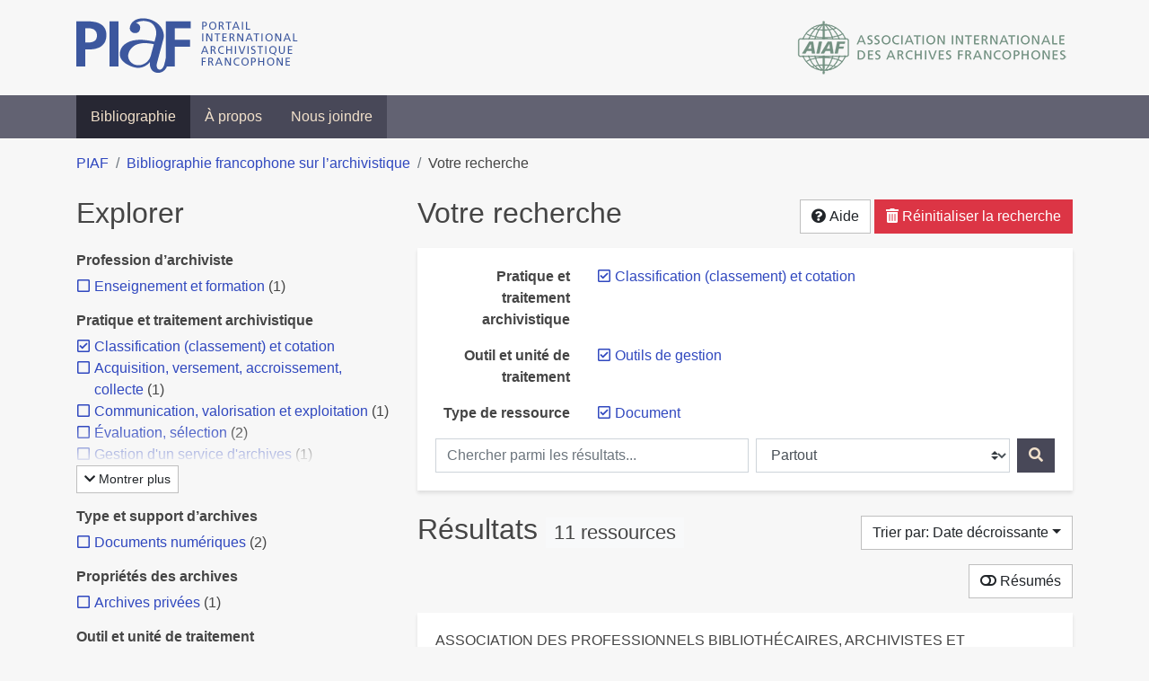

--- FILE ---
content_type: text/html; charset=utf-8
request_url: https://bibliopiaf.ebsi.umontreal.ca/bibliographie/?type=document&pratique-et-traitement-archivistique=ICQEPAUM&outil-et-unite-de-traitement=Z9AU9FQ7&page=1&sort=date_desc
body_size: 17672
content:
<!doctype html>
<html lang="fr" class="no-js">
        <head >
                <meta charset="utf-8"> 
                <meta http-equiv="X-UA-Compatible" content="IE=edge">
    <meta name="viewport" content="width=device-width, initial-scale=1, shrink-to-fit=no">
    <meta name="generator" content="Kerko">
    <meta name="robots" content="noindex">
    <link rel="alternate" type="application/atom+xml" href="/bibliographie/atom.xml?type=document&pratique-et-traitement-archivistique=ICQEPAUM&outil-et-unite-de-traitement=Z9AU9FQ7" title="Flux web personnalisé" />
            <title>Résultats | Bibliographie francophone sur l’archivistique</title>
    <link rel="stylesheet" href="/static/styles/main.css">

        <link rel="stylesheet" href="https://use.fontawesome.com/releases/v5.8.2/css/solid.css" integrity="sha384-ioUrHig76ITq4aEJ67dHzTvqjsAP/7IzgwE7lgJcg2r7BRNGYSK0LwSmROzYtgzs" crossorigin="anonymous">
        <link rel="stylesheet" href="https://use.fontawesome.com/releases/v5.8.2/css/regular.css" integrity="sha384-hCIN6p9+1T+YkCd3wWjB5yufpReULIPQ21XA/ncf3oZ631q2HEhdC7JgKqbk//4+" crossorigin="anonymous">
        <link rel="stylesheet" href="https://use.fontawesome.com/releases/v5.8.2/css/fontawesome.css" integrity="sha384-sri+NftO+0hcisDKgr287Y/1LVnInHJ1l+XC7+FOabmTTIK0HnE2ID+xxvJ21c5J" crossorigin="anonymous">
        <link rel="stylesheet" href="/bibliographie/static/kerko/css/styles.css?20230626"><script>
                    var re = new RegExp('(^|\\s)no-js(\\s|$)');
                    document.documentElement.className = document.documentElement.className.replace(re, '$1js$2');
                </script>
                    <!-- Global site tag (gtag.js) - Google Analytics -->
                    <script async src="https://www.googletagmanager.com/gtag/js?id=G-JFFPFP0YCG"></script>
                    <script>
                        window.dataLayer = window.dataLayer || [];
                        function gtag(){dataLayer.push(arguments);}
                        gtag('js', new Date());
                        gtag('config', 'G-JFFPFP0YCG');
                    </script>
    <link rel="icon" href="/static/images/favicon.ico">

        </head>
        <body >
        <header >
    <div class="container d-print-none">
        <div class="header-piaf d-flex flex-column flex-md-row justify-content-between">
            <a href="https://www.piaf-archives.org/" title="Portail international archivistique francophone">
                <img src="/static/images/logo-piaf.png" width="247" height="61" alt="Logo PIAF">
            </a>
            <a class="d-none d-md-block" href="https://www.piaf-archives.org/AIAF/association-internationale-des-archives-francophones"  title="Association internationale des archives francophones (AIAF)">
                <img src="/static/images/logo-aiaf-ff.png" width="313" height="66" alt="Logo Association internationale des archives francophones (AIAF)">
            </a>
        </div>
    </div>
    <nav class="navbar navbar-expand-md navbar-dark bg-dark d-print-none">
        <div class="container">
                <button class="navbar-toggler" type="button" data-toggle="collapse" data-target="#navbar-content" aria-controls="navbar-content" aria-expanded="false" aria-label="Basculer la navigation">
                    <span class="navbar-toggler-text">Menu</span><span class="navbar-toggler-icon"></span>
                </button>
                <div id="navbar-content" class="collapse navbar-collapse">
                    <ul class="navbar-nav justify-content-start">
    <li class="nav-item active">
        <a class="nav-link" href="/bibliographie/" >Bibliographie</a>
    </li>

    <li class="nav-item ">
        <a class="nav-link" href="/bibliographie/a-propos" >À propos</a>
    </li>

    <li class="nav-item ">
        <a class="nav-link" href="/bibliographie/nous-joindre" >Nous joindre</a>
    </li>

                    </ul>
                </div>
        </div>
    </nav>

        </header>
        <main class="container">
        
            <div class="row">
                <nav class="col d-print-none" aria-label="Fil d'Ariane">
                    <ol class="breadcrumb">
                        
            <li class="breadcrumb-item">
                <a href="https://www.piaf-archives.org/" >PIAF</a>
            </li>
            <li class="breadcrumb-item">
                <a href="/bibliographie/" >Bibliographie francophone sur l’archivistique</a>
            </li>
            <li class="breadcrumb-item active" aria-current="page">Votre recherche</li>
                    </ol>
                </nav>
            </div>
                <div class="row">
                        <div class="col-12 col-lg-8 order-lg-4">
    <div class="my-2 row">
        <h1 class="h2 col-auto pr-1 mr-auto d-inline">
                Votre recherche</h1>
            <div class="col-auto pl-0 ml-auto text-right">
                <div class="d-inline-block d-print-none mt-1 mb-2">
                    <button class="btn btn-light" data-toggle="modal" data-target="#search-help">
                        <span class="fas fa-question-circle" aria-hidden="true"></span> Aide
                    </button>
                </div>
                    <div class="d-inline-block d-lg-none d-print-none mt-1 mb-2">
                        <button id="facets-modal-toggle" class="btn btn-primary">
                            <span class="fas fa-compass" aria-hidden="true"></span> Explorer
                        </button>
                    </div>
                    <div class="d-inline-block d-print-none mt-1 mb-2">
                        <a class="btn btn-danger" href="/bibliographie/">
                            <span class="fas fa-trash-alt" aria-hidden="true"></span> Réinitialiser la recherche
                        </a>
                    </div>
            </div>
    </div>

<div class="modal fade" id="search-help" tabindex="-1" role="dialog" aria-labelledby="search-help-label" aria-hidden="true">
    <div class="modal-dialog modal-dialog-scrollable modal-lg" role="document">
        <div class="modal-content">
            <div class="modal-header">
                    <h2 class="modal-title" id="search-help-label">Aide</h2>
                    <button type="button" class="btn btn-secondary" data-dismiss="modal" title="Fermer le panneau d’aide" aria-label="Fermer le panneau d’aide">
                        <span class="fas fa-times" aria-hidden="true"></span>
                    </button>
            </div>
            <div class="modal-body">
                    <p>L’interface de recherche est composée de trois sections&nbsp;: <strong>Rechercher</strong>, <strong>Explorer</strong> et <strong>Résultats</strong>. Celles-ci sont décrites en détail ci-dessous.</p>
                    <p>Vous pouvez lancer une recherche aussi bien à partir de la section <strong>Rechercher</strong> qu’à partir de la section <strong>Explorer</strong>.</p>
                    <h3>Rechercher</h3>
                    <p>Cette section affiche vos critères de recherche courants et vous permet de soumettre des mots-clés à chercher dans la bibliographie.</p>
                    <ul>
                        <li>Chaque nouvelle soumission ajoute les mots-clés saisis à la liste des critères de recherche.</li>
                        <li>Pour lancer une nouvelle recherche plutôt qu’ajouter des mots-clés à la recherche courante, utilisez le bouton <strong>Réinitialiser la recherche</strong>, puis entrez vos mots-clés.</li>
                        <li>Pour remplacer un mot-clé déjà soumis, veuillez d’abord le retirer en décochant sa case à cocher, puis soumettre un nouveau mot-clé.</li>
                            <li>Vous pouvez contrôler la portée de votre recherche en choisissant où chercher. Les options sont&nbsp;:
                                <ul>
                                            <li><strong>Partout</strong>&nbsp;: repère vos mots-clés dans tous les champs des références bibliographiques ainsi que dans le contenu textuel des documents disponibles.</li>
                                            <li><strong>Dans les auteurs ou contributeurs</strong>&nbsp;: repère vos mots-clés dans les noms d’auteurs ou de contributeurs.</li>
                                            <li><strong>Dans les titres</strong>&nbsp;: repère vos mots-clés dans les titres.</li>
                                            <li><strong>Dans les années de publication</strong>&nbsp;: repère vos mots-clés dans le champ d’année de publication (vous pouvez utiliser l’opérateur <strong>OU</strong> avec vos mots-clés pour trouver des références ayant différentes années de publication. Par exemple, <code>2020 OU 2021</code>).</li>
                                </ul>
                            </li>
                        <li>Vous pouvez utiliser les opérateurs booléens avec vos mots-clés&nbsp;:
                            <ul>
                                <li><strong>ET</strong>&nbsp;: repère les références qui contiennent tous les termes fournis. Ceci est la relation par défaut entre les termes séparés d’un espace. Par exemple, <code>a b</code> est équivalent à <code>a ET b</code>.</li>
                                <li><strong>OU</strong>&nbsp;: repère les références qui contiennent n’importe lequel des termes fournis. Par exemple, <code>a OU b</code>.</li>
                                <li><strong>SAUF</strong>&nbsp;: exclut les références qui contiennent le terme fourni. Par exemple, <code>SAUF a</code>.</li>
                                <li>Les opérateurs booléens doivent être saisis en MAJUSCULES.</li>
                            </ul>
                        </li>
                        <li>Vous pouvez faire des groupements logiques (avec les parenthèses) pour éviter les ambiguïtés lors de la combinaison de plusieurs opérateurs booléens. Par exemple, <code>(a OU b) ET c</code>.</li>
                        <li>Vous pouvez demander une séquence exacte de mots (avec les guillemets droits), par exemple <code>"a b c"</code>. Par défaut la différence entre les positions des mots est de 1, ce qui signifie qu’une référence sera repérée si elle contient les mots et qu’ils sont consécutifs. Une distance maximale différente peut être fournie (avec le tilde), par exemple <code>"a b"~2</code> permet jusqu’à un terme entre <code>a</code> et <code>b</code>, ce qui signifie que la séquence <code>a c b</code> pourrait être repérée aussi bien que <code>a b</code>.</li>
                        <li>Vous pouvez préciser que certains termes sont plus importants que d’autres (avec l’accent circonflexe). Par exemple, <code>a^2 b c^0.5</code> indique que <code>a</code> est deux fois plus important que <code>b</code> dans le calcul de pertinence des résultats, tandis que <code>c</code> est de moitié moins important. Ce type de facteur peut être appliqué à un groupement logique, par exemple <code>(a b)^3 c</code>.</li>
                        <li>La recherche par mots-clés est insensible à la casse et les accents et la ponctuation sont ignorés.</li>
                        <li> Les terminaisons des mots sont amputées pour la plupart des champs, tels le titre, le résumé et les notes. L’amputation des terminaisons vous évite d’avoir à prévoir toutes les formes possibles d’un mot dans vos recherches. Ainsi, les termes <code>municipal</code>, <code>municipale</code> et <code>municipaux</code>, par exemple, donneront tous le même résultat. L’amputation des terminaisons n’est <em>pas</em> appliquée au texte des champs de noms, tels auteurs/contributeurs, éditeur, publication.</li>
                    </ul>
                    <h3>Explorer</h3>
                    <p>Cette section vous permet d’explorer les catégories associées aux références.</p>
                    <ul>
                        <li>Les catégories peuvent servir à affiner votre recherche. Cochez une catégorie pour l’ajouter à vos critères de recherche. Les résultats seront alors restreints aux références qui sont associées à cette catégorie.</li>
                        <li>Dé-cochez une catégorie pour la retirer de vos critères de recherche et élargir votre recherche.</li>
                        <li>Les nombres affichés à côté des catégories indiquent combien de références sont associées à chaque catégorie considérant les résultats de recherche courants. Ces nombres varieront en fonction de vos critères de recherche, de manière à toujours décrire le jeu de résultats courant. De même, des catégories et des facettes entières pourront disparaître lorsque les résultats de recherche ne contiennent aucune référence leur étant associées.</li>
                        <li>Une icône de flèche (<span class="fas fa-chevron-right" aria-hidden="true"></span>) apparaissant à côté d’une catégorie indique que des sous-catégories sont disponibles. Vous pouvez appuyer sur l’icône pour faire afficher la liste de ces catégories plus spécifiques. Par la suite, vous pouvez appuyer à nouveau pour masquer la liste. L’action d’afficher ou de masquer les sous-catégories ne modifie pas vos critères de recherche; ceci vous permet de rapidement explorer l’arborescence des catégories, si désiré.</li>
                    </ul>
                    <h3>Résultats</h3>
                    <p>Cette section présente les résultats de recherche. Si aucun critère de recherche n’a été fourni, elle montre toute la bibliographie (jusqu’à 40 références par page).</p>
                    <ul>
                        <li>Chaque référence de la liste des résultats est un hyperlien vers sa notice bibliographique complète. À partir de la notice, vous pouvez continuer à explorer les résultats de recherche en naviguant vers les notices précédentes ou suivantes de vos résultats de recherche, ou encore retourner à la liste des résultats.</li>
                        <li>Des hyperliens supplémentaires, tels que <strong>Consulter le document</strong> ou <strong>Consulter sur <em>[nom d’un site web]</em></strong>, peuvent apparaître sous un résultat de recherche. Ces liens vous fournissent un accès rapide à la ressource, des liens que vous trouverez également dans la notice bibliographique.</li>
                            <li>Le bouton <strong>Résumés</strong> vous permet d’activer ou de désactiver l’affichage des résumés dans la liste des résultats de recherche. Toutefois, activer l’affichage des résumés n’aura aucun effet sur les résultats pour lesquels aucun résumé n’est disponible.
                            <li>Diverses options sont fournies pour permettre de contrôler l’ordonnancement les résultats de recherche. L’une d’elles est l’option de tri par <strong>Pertinence</strong>, qui classe les résultats du plus pertinent au moins pertinent. Le score utilisé à cette fin prend en compte la fréquence des mots ainsi que les champs dans lesquels ils apparaissent. Par exemple, si un terme recherché apparaît fréquemment dans une référence ou est l’un d’un très petit nombre de termes utilisé dans cette référence, cette référence aura probablement un score plus élevé qu’une autre où le terme apparaît moins fréquemment ou qui contient un très grand nombre de mots. De même, le score sera plus élevé si un terme est rare dans l’ensemble de la bibliographie que s’il est très commun. De plus, si un terme de recherche apparaît par exemple dans le titre d’une référence, le score de cette référence sera plus élevé que s’il apparaissait dans un champ moins important tel le résumé.</li>
                            <li>Le tri par <strong>Pertinence</strong> n’est disponible qu’après avoir soumis des mots-clés par le biais de la section <strong>Rechercher</strong>.</li>
                            <li>Les catégories sélectionnées dans la section <strong>Explorer</strong> n’ont aucun effet sur le tri par pertinence. Elles ne font que filtrer la liste des résultats.</li>
                    </ul>
                    <div class="my-3 text-right">
                        <button type="button" class="btn btn-secondary" data-dismiss="modal" aria-label="Fermer le panneau d’aide">Fermer</button>
                    </div>
            </div>
        </div>
    </div>
</div>
        <div class="card breadbox mb-4">
            <div class="card-body">
            
            
            
        <div class="row">
            <div class="col-md-4 col-xl-3 font-weight-bold break-word text-md-right text-print-left">
                Pratique et traitement archivistique
            </div>
            <div class="col-md-8 col-xl-9">
        <ul class="list-unstyled mb-0"><li class="position-relative" style="margin-left:20px;"><a class="no-decorate" href="/bibliographie/?type=document&outil-et-unite-de-traitement=Z9AU9FQ7&sort=date_desc" title="Retirer le filtre 'Classification (classement) et cotation'" aria-label="Retirer le filtre 'Classification (classement) et cotation'" rel="nofollow"><span class="far fa-check-square position-absolute" aria-hidden="true" style="margin-left:1px;top:-1px;left:-20px;line-height:1.5;"></span>
                    <span class="facet-item-label parent-decorate">Classification (classement) et cotation</span></a>
            
        </li>
        </ul>
            </div>
        </div>
            
            
            
        <div class="row">
            <div class="col-md-4 col-xl-3 font-weight-bold break-word text-md-right text-print-left">
                Outil et unité de traitement
            </div>
            <div class="col-md-8 col-xl-9">
        <ul class="list-unstyled mb-0"><li class="position-relative" style="margin-left:20px;"><a class="no-decorate" href="/bibliographie/?type=document&pratique-et-traitement-archivistique=ICQEPAUM&sort=date_desc" title="Retirer le filtre 'Outils de gestion'" aria-label="Retirer le filtre 'Outils de gestion'" rel="nofollow"><span class="far fa-check-square position-absolute" aria-hidden="true" style="margin-left:1px;top:-1px;left:-20px;line-height:1.5;"></span>
                    <span class="facet-item-label parent-decorate">Outils de gestion</span></a>
            
        </li>
        </ul>
            </div>
        </div>
            
            
            
            
            
        <div class="row">
            <div class="col-md-4 col-xl-3 font-weight-bold break-word text-md-right text-print-left">
                Type de ressource
            </div>
            <div class="col-md-8 col-xl-9">
        <ul class="list-unstyled mb-0"><li class="position-relative" style="margin-left:20px;"><a class="no-decorate" href="/bibliographie/?pratique-et-traitement-archivistique=ICQEPAUM&outil-et-unite-de-traitement=Z9AU9FQ7&sort=date_desc" title="Retirer le filtre 'Document'" aria-label="Retirer le filtre 'Document'" rel="nofollow"><span class="far fa-check-square position-absolute" aria-hidden="true" style="margin-left:1px;top:-1px;left:-20px;line-height:1.5;"></span>
                    <span class="facet-item-label parent-decorate">Document</span></a>
            
        </li>
        </ul>
            </div>
        </div>
            
            
            
    <form method="post" role="search" class="form d-print-none px-0"><input id="csrf_token" name="csrf_token" type="hidden" value="IjFlNDhhM2ZiMjIyZmQ0MWU2N2VlNGRlOTE1ZWQ3NjhhMzZlODY3NWQi.aXfloA.7Vxjs8M5MUi6Y5gnG88L34iX7E8">
        <div class="form-row mx-n1">
            <div class="col-12 col-md px-1 mb-2 mb-md-0">
                <label for="keywords" class="sr-only">Chercher parmi les résultats...</label><input class="form-control" id="keywords" maxlength="1000" name="keywords" placeholder="Chercher parmi les résultats..." type="search" value="">
            </div>
            <div class="col col-md-5 px-1">
                <label for="scope" class="sr-only">Chercher dans...</label><select class="custom-select" id="scope" name="scope"><option value="all">Partout</option><option value="creator">Dans les auteurs ou contributeurs</option><option value="title">Dans les titres</option><option value="pubyear">Dans les années de publication</option></select>
            </div>
            <div class="col-auto px-1">
                <button id="submit" type="submit" class="btn btn-primary" title="Rechercher" aria-label="Rechercher">
                    <span class="fas fa-search" aria-hidden="true"></span>
                </button>
            </div>
        </div>
    </form>
            </div>
        </div>
    <div class="my-2 row">
        <div class="col-auto mr-auto">
            <h2 class="d-inline mb-2">Résultats
                    <span class="badge badge-light">11 ressources</span>
            </h2>
        </div>
            <div class="col-auto pl-0 ml-auto mt-1 mb-2 text-right">
                <div class="d-inline-block d-print-none">
    <div class="dropdown">
        <button class="btn btn-light dropdown-toggle" type="button" id="sort-options" data-toggle="dropdown" aria-haspopup="true" aria-expanded="false" aria-label="Trier par...">
            <span aria-hidden="true">Trier par: Date décroissante</span></button>
        <div class="dropdown-menu dropdown-menu-right" aria-labelledby="sort-options"><a class="dropdown-item active" href="/bibliographie/?type=document&pratique-et-traitement-archivistique=ICQEPAUM&outil-et-unite-de-traitement=Z9AU9FQ7&sort=date_desc" aria-current="true" title="Trier par Date décroissante (Tri courant)" aria-label="Trier par Date décroissante (Tri courant)" rel="nofollow">Date décroissante</a><a class="dropdown-item" href="/bibliographie/?type=document&pratique-et-traitement-archivistique=ICQEPAUM&outil-et-unite-de-traitement=Z9AU9FQ7&sort=date_asc"  title="Trier par Date croissante" aria-label="Trier par Date croissante" rel="nofollow">Date croissante</a><a class="dropdown-item" href="/bibliographie/?type=document&pratique-et-traitement-archivistique=ICQEPAUM&outil-et-unite-de-traitement=Z9AU9FQ7&sort=author_asc"  title="Trier par Auteur A-Z" aria-label="Trier par Auteur A-Z" rel="nofollow">Auteur A-Z</a><a class="dropdown-item" href="/bibliographie/?type=document&pratique-et-traitement-archivistique=ICQEPAUM&outil-et-unite-de-traitement=Z9AU9FQ7&sort=author_desc"  title="Trier par Auteur Z-A" aria-label="Trier par Auteur Z-A" rel="nofollow">Auteur Z-A</a><a class="dropdown-item" href="/bibliographie/?type=document&pratique-et-traitement-archivistique=ICQEPAUM&outil-et-unite-de-traitement=Z9AU9FQ7&sort=title_asc"  title="Trier par Titre A-Z" aria-label="Trier par Titre A-Z" rel="nofollow">Titre A-Z</a><a class="dropdown-item" href="/bibliographie/?type=document&pratique-et-traitement-archivistique=ICQEPAUM&outil-et-unite-de-traitement=Z9AU9FQ7&sort=title_desc"  title="Trier par Titre Z-A" aria-label="Trier par Titre Z-A" rel="nofollow">Titre Z-A</a>
        </div>
    </div>
                </div>
            </div>
    </div>
            <div class="row">
                    <div class="col-auto ml-auto pl-0">
                            <a class="btn btn-light d-print-none" href="/bibliographie/?type=document&pratique-et-traitement-archivistique=ICQEPAUM&outil-et-unite-de-traitement=Z9AU9FQ7&page=1&sort=date_desc&abstracts=1" title="Montrer les résumés" aria-label="Montrer les résumés"><span class="fas fa-toggle-off" aria-hidden="true"></span> Résumés</a>
                    </div>
            </div>
            <div class="card my-3">
                <div class="card-body py-1">
                    <ul class="list-unstyled ">

<li class="search-item break-word my-3">
            <div class="d-flex">
                <a class="d-block mw-100 mr-auto" href="/bibliographie/?type=document&pratique-et-traitement-archivistique=ICQEPAUM&outil-et-unite-de-traitement=Z9AU9FQ7&sort=date_desc&page=1&page-len=1&id=7UJJVY37" title="Voir les détails">
<div class="csl-bib-body" style="line-height: 1.35; ">
  <div class="csl-entry">ASSOCIATION DES PROFESSIONNELS BIBLIOTH&#xC9;CAIRES, ARCHIVISTES ET DOCUMENTALISTES DU BURUNDI. <i>Guide pratique d&#x2019;organisation, de gestion et de conservation des archives des communes du Burundi</i> [en&#xA0;ligne]. 2018. [Consult&#xE9;&#xA0;le&#xA0;5&#xA0;avril&#xA0;2022]. Disponible &#xE0; l&#x2019;adresse&#x202F;: https://www.ica.org/sites/default/files/guide_pratique_darchivage_des_communes._fr_0.pdf</div>
</div>
                </a><span class='Z3988' title='url_ver=Z39.88-2004&amp;ctx_ver=Z39.88-2004&amp;rfr_id=info%3Asid%2Fzotero.org%3A2&amp;rft_val_fmt=info%3Aofi%2Ffmt%3Akev%3Amtx%3Adc&amp;rft.type=document&amp;rft.title=Guide%20pratique%20d&apos;organisation%2C%20de%20gestion%20et%20de%20conservation%20des%20archives%20des%20communes%20du%20Burundi&amp;rft.description=Le%20pr%C3%A9sent%20Guide%20pratique%20d%E2%80%99organisation%2C%20gestion%20et%20conservation%20des%20archives%20des%0Acommunes%20du%20Burundi%20se%20veut%20un%20document%20de%20travail%2C%20un%20outil%20pour%20le%20gestionnaire%0Ad%E2%80%99archives%20en%20l%E2%80%99occurrence%20le%20secr%C3%A9taire%20communal%20soucieux%20d%E2%80%99organiser%20les%20documents%0Adont%20il%20est%20en%20charge.%20Il%20offre%20au%20gestionnaire%20communal%20des%20orientations%20dans%20son%20travail%0Amais%20aussi%20lui%20apporte%20quelques%20solutions%20%C3%A0%20des%20probl%C3%A8mes%20pos%C3%A9s%20dans%20l%E2%80%99exercice%20de%20sa%0Aprofession%20Enfin%2C%20il%20introduit%20le%20gestionnaire%20dans%20les%20notions%20g%C3%A9n%C3%A9rales%20sur%20les%20archives%0Aavant%20de%20le%20plonger%20dans%20les%20techniques%20et%20pratiques%20archivistiques.&amp;rft.identifier=https%3A%2F%2Fwww.ica.org%2Fsites%2Fdefault%2Ffiles%2Fguide_pratique_darchivage_des_communes._fr_0.pdf&amp;rft.aulast=Association%20des%20Professionnels%20Biblioth%C3%A9caires%2C%20Archivistes%20et%20Documentalistes%20du%20Burundi&amp;rft.au=Association%20des%20Professionnels%20Biblioth%C3%A9caires%2C%20Archivistes%20et%20Documentalistes%20du%20Burundi&amp;rft.date=2018&amp;rft.language=fr'></span>

            </div>
                <div class="d-print-none btn-group ml-2">
                            <a class="btn btn-sm btn-link text-nowrap" href="https://www.ica.org/sites/default/files/guide_pratique_darchivage_des_communes._fr_0.pdf" target="_blank" rel="noopener noreferrer">
                                <span class="fas fa-external-link-alt mr-1" aria-hidden="true"></span>Consulter sur www.ica.org</a>
                </div>
</li>

<li class="search-item break-word my-3">
            <div class="d-flex">
                <a class="d-block mw-100 mr-auto" href="/bibliographie/?type=document&pratique-et-traitement-archivistique=ICQEPAUM&outil-et-unite-de-traitement=Z9AU9FQ7&sort=date_desc&page=2&page-len=1&id=WNXFRXEI" title="Voir les détails">
<div class="csl-bib-body" style="line-height: 1.35; ">
  <div class="csl-entry">BIBLIOTH&#xC8;QUE ET ARCHIVES NATIONALES DU QU&#xC9;BEC (BANQ). <i>Recueil des r&#xE8;gles de conservation des documents des &#xE9;tablissements de sant&#xE9; et de services sociaux du Qu&#xE9;bec, Section A &#x2013; Pr&#xE9;sentation g&#xE9;n&#xE9;rale</i>. 2016</div>
</div>
                </a><span class='Z3988' title='url_ver=Z39.88-2004&amp;ctx_ver=Z39.88-2004&amp;rfr_id=info%3Asid%2Fzotero.org%3A2&amp;rft_val_fmt=info%3Aofi%2Ffmt%3Akev%3Amtx%3Adc&amp;rft.type=document&amp;rft.title=Recueil%20des%20r%C3%A8gles%20de%20conservation%20des%20documents%20des%20%C3%A9tablissements%20de%20sant%C3%A9%20et%20de%20services%20sociaux%20du%20Qu%C3%A9bec%2C%20Section%20A%20%E2%80%93%20Pr%C3%A9sentation%20g%C3%A9n%C3%A9rale&amp;rft.description=La%20section%20A%20%E2%80%93%20Pr%C3%A9sentation%20g%C3%A9n%C3%A9rale%20de%20ce%20guide%20constitue%20une%20r%C3%A9f%C3%A9rence%20sur%20laquelle%20les%20gestionnaires%20des%20%C3%A9tablissements%20de%20sant%C3%A9%20et%20de%20services%20sociaux%20peuvent%20s&apos;appuyer%20pour%20%C3%A9laborer%20et%20tenir%20%C3%A0%20jour%20leurs%20propres%20outils%20de%20gestion%20documentaire.%20Ils%20pourront%20ainsi%20se%20conformer%20%C3%A0%20la%20Loi%20sur%20les%20archives%2C%20notamment%20en%20%C3%A9laborant%20et%20en%20faisant%20approuver%20leurs%20calendriers%20de%20conservation.%20La%20section%20A%20de%20guide%20propose%2C%20notamment%2C%20une%20structure%20classificatoire%20pour%20les%20documents.&amp;rft.aulast=Biblioth%C3%A8que%20et%20Archives%20nationales%20du%20Qu%C3%A9bec%20(BAnQ)&amp;rft.au=Biblioth%C3%A8que%20et%20Archives%20nationales%20du%20Qu%C3%A9bec%20(BAnQ)&amp;rft.date=2016'></span>

            </div>
                <div class="d-print-none btn-group ml-2">
                            <a class="btn btn-sm btn-link text-nowrap" href="/bibliographie/WNXFRXEI/download/FGSZ6PYQ/Biblioth%C3%A8que%20et%20Archives%20nationales%20du%20Qu%C3%A9bec%20(BAnQ)%20-%202016%20-%20Recueil%20des%20r%C3%A8gles%20de%20conservation%20des%20documents%20d.pdf" target="_blank" rel="noopener" title="Consulter 'Bibliothèque et Archives nationales du Québec (BAnQ) - 2016 - Recueil des règles de conservation des documents d.pdf'" aria-label="Consulter 'Bibliothèque et Archives nationales du Québec (BAnQ) - 2016 - Recueil des règles de conservation des documents d.pdf'">
                                <span class="fas fa-file mr-1" aria-hidden="true"></span>Consulter le document</a>
                </div>
</li>

<li class="search-item break-word my-3">
            <div class="d-flex">
                <a class="d-block mw-100 mr-auto" href="/bibliographie/?type=document&pratique-et-traitement-archivistique=ICQEPAUM&outil-et-unite-de-traitement=Z9AU9FQ7&sort=date_desc&page=3&page-len=1&id=85WSDFJA" title="Voir les détails">
<div class="csl-bib-body" style="line-height: 1.35; ">
  <div class="csl-entry">BIBLIOTH&#xC8;QUE ET ARCHIVES NATIONALES DU QU&#xC9;BEC (BANQ). <i>Recueil des r&#xE8;gles de conservation des documents des &#xE9;tablissements de sant&#xE9; et de services sociaux du Qu&#xE9;bec, Section B &#x2013; S&#xE9;ries de gestion</i>. 2016</div>
</div>
                </a><span class='Z3988' title='url_ver=Z39.88-2004&amp;ctx_ver=Z39.88-2004&amp;rfr_id=info%3Asid%2Fzotero.org%3A2&amp;rft_val_fmt=info%3Aofi%2Ffmt%3Akev%3Amtx%3Adc&amp;rft.type=document&amp;rft.title=Recueil%20des%20r%C3%A8gles%20de%20conservation%20des%20documents%20des%20%C3%A9tablissements%20de%20sant%C3%A9%20et%20de%20services%20sociaux%20du%20Qu%C3%A9bec%2C%20Section%20B%20%E2%80%93%20S%C3%A9ries%20de%20gestion&amp;rft.description=La%20section%20B-%20S%C3%A9ries%20de%20gestion%20constitue%20une%20r%C3%A9f%C3%A9rence%20sur%20laquelle%20les%20gestionnaires%20des%20%C3%A9tablissements%20de%20sant%C3%A9%20et%20de%20services%20sociaux%20peuvent%20s&apos;appuyer%20pour%20%C3%A9laborer%20et%20tenir%20%C3%A0%20jour%20leurs%20propres%20outils%20de%20gestion%20documentaire.%20Ils%20pourront%20ainsi%20se%20conformer%20%C3%A0%20la%20Loi%20sur%20les%20archives%2C%20notamment%20en%20%C3%A9laborant%20et%20en%20faisant%20approuver%20leurs%20calendriers%20de%20conservation.%20Cette%20version%20partielle%20comprend%20toutes%20les%20r%C3%A8gles%20de%20gestion%2C%20auparavant%20les%20s%C3%A9ries%20G%20du%20recueil%20de%202009%20qui%2C%20par%20le%20fait%20m%C3%AAme%2C%20sont%20devenues%20obsol%C3%A8tes.%20Rappelons%20que%20les%20r%C3%A8gles%20de%20gestion%20sont%20en%20grande%20partie%20communes%20aux%20%C2%AB%20installations%20%C2%BB%20rattach%C3%A9es%20aux%20%C3%A9tablissements.%20Les%20r%C3%A8gles%20de%20mission%20ou%20d%E2%80%99exploitation%20(s%C3%A9ries%20X1%2C%20X2%20et%20X3)%20du%20recueil%20de%202009%20continuent%20d%E2%80%99%C3%AAtre%20valides%20jusqu%E2%80%99%C3%A0%20leur%20remplacement%20par%20de%20nouvelles%20versions.%20Les%20r%C3%A8gles%20de%20mission%20du%20nouveau%20recueil%20seront%20publi%C3%A9es%20par%20%C3%A9tape%2C%20et%20diffus%C3%A9es%20sur%20le%20portail%20de%20BAnQ%2C%20au%20cours%20de%20l%E2%80%99ann%C3%A9e%202016.&amp;rft.aulast=Biblioth%C3%A8que%20et%20Archives%20nationales%20du%20Qu%C3%A9bec%20(BAnQ)&amp;rft.au=Biblioth%C3%A8que%20et%20Archives%20nationales%20du%20Qu%C3%A9bec%20(BAnQ)&amp;rft.date=2016'></span>

            </div>
                <div class="d-print-none btn-group ml-2">
                            <a class="btn btn-sm btn-link text-nowrap" href="/bibliographie/85WSDFJA/download/L39R84AI/Biblioth%C3%A8que%20et%20Archives%20nationales%20du%20Qu%C3%A9bec%20(BAnQ)%20-%202016%20-%20Recueil%20des%20r%C3%A8gles%20de%20conservation%20des%20documents%20d.pdf" target="_blank" rel="noopener" title="Consulter 'Bibliothèque et Archives nationales du Québec (BAnQ) - 2016 - Recueil des règles de conservation des documents d.pdf'" aria-label="Consulter 'Bibliothèque et Archives nationales du Québec (BAnQ) - 2016 - Recueil des règles de conservation des documents d.pdf'">
                                <span class="fas fa-file mr-1" aria-hidden="true"></span>Consulter le document</a>
                </div>
</li>

<li class="search-item break-word my-3">
            <div class="d-flex">
                <a class="d-block mw-100 mr-auto" href="/bibliographie/?type=document&pratique-et-traitement-archivistique=ICQEPAUM&outil-et-unite-de-traitement=Z9AU9FQ7&sort=date_desc&page=4&page-len=1&id=GX9DN9NY" title="Voir les détails">
<div class="csl-bib-body" style="line-height: 1.35; ">
  <div class="csl-entry">BIBLIOTH&#xC8;QUE ET ARCHIVES NATIONALES DU QU&#xC9;BEC (BANQ) et F&#xC9;D&#xC9;RATION DES &#xC9;TABLISSEMENTS D&#x2019;ENSEIGNEMENT PRIV&#xC9;S. <i>Guide de gestion des archives &#xE0; l&#x2019;intention des &#xE9;tablissements d&#x2019;enseignement priv&#xE9; du Qu&#xE9;bec</i>. 2016</div>
</div>
                </a><span class='Z3988' title='url_ver=Z39.88-2004&amp;ctx_ver=Z39.88-2004&amp;rfr_id=info%3Asid%2Fzotero.org%3A2&amp;rft_val_fmt=info%3Aofi%2Ffmt%3Akev%3Amtx%3Adc&amp;rft.type=document&amp;rft.title=Guide%20de%20gestion%20des%20archives%20%C3%A0%20l%E2%80%99intention%20des%20%C3%A9tablissements%20d%E2%80%99enseignement%20priv%C3%A9%20du%20Qu%C3%A9bec&amp;rft.description=En%20f%C3%A9vrier%202016%2C%20la%20F%C3%A9d%C3%A9ration%20des%20%C3%A9tablissements%20d%E2%80%99enseignement%20priv%C3%A9s%20et%20Biblioth%C3%A8que%20et%20Archives%20nationales%20du%20Qu%C3%A9bec%20ont%20proc%C3%A9d%C3%A9%20%C3%A0%20la%20mise%20%C3%A0%20jour%20du%20Guide%20de%20gestion%20des%20archives%20%C3%A0%20l%E2%80%99intention%20des%20%C3%A9tablissements%20d%E2%80%99enseignement%20priv%C3%A9%20du%20Qu%C3%A9bec%2C%20dont%20l%E2%80%99ancienne%20version%20datait%20de%20septembre%202011.%20Cet%20outil%20constitue%20un%20point%20d&apos;appui%20pour%20les%20gestionnaires%20qui%20souhaitent%20%C3%A9laborer%20et%20appliquer%20une%20politique%20de%20gestion%20des%20archives%20dans%20leurs%20%C3%A9tablissements.&amp;rft.aulast=Biblioth%C3%A8que%20et%20Archives%20nationales%20du%20Qu%C3%A9bec%20(BAnQ)&amp;rft.au=Biblioth%C3%A8que%20et%20Archives%20nationales%20du%20Qu%C3%A9bec%20(BAnQ)&amp;rft.au=F%C3%A9d%C3%A9ration%20des%20%C3%A9tablissements%20d&apos;enseignement%20priv%C3%A9s&amp;rft.date=2016'></span>

            </div>
                <div class="d-print-none btn-group ml-2">
                            <a class="btn btn-sm btn-link text-nowrap" href="/bibliographie/GX9DN9NY/download/UWQP5NFE/Biblioth%C3%A8que%20et%20Archives%20nationales%20du%20Qu%C3%A9bec%20(BAnQ)%20et%20F%C3%A9d%C3%A9ration%20des%20%C3%A9tablissements%20d'enseignement%20priv%C3%A9s%20-%202016%20-%20Guide%20de%20gestion%20des%20archives%20%C3%A0%20l%E2%80%99intention%20des%20%C3%A9t.pdf" target="_blank" rel="noopener" title="Consulter 'Bibliothèque et Archives nationales du Québec (BAnQ) et Fédération des établissements d&#39;enseignement privés - 2016 - Guide de gestion des archives à l’intention des ét.pdf'" aria-label="Consulter 'Bibliothèque et Archives nationales du Québec (BAnQ) et Fédération des établissements d&#39;enseignement privés - 2016 - Guide de gestion des archives à l’intention des ét.pdf'">
                                <span class="fas fa-file mr-1" aria-hidden="true"></span>Consulter le document</a>
                </div>
</li>

<li class="search-item break-word my-3">
            <div class="d-flex">
                <a class="d-block mw-100 mr-auto" href="/bibliographie/?type=document&pratique-et-traitement-archivistique=ICQEPAUM&outil-et-unite-de-traitement=Z9AU9FQ7&sort=date_desc&page=5&page-len=1&id=6HKTYW5T" title="Voir les détails">
<div class="csl-bib-body" style="line-height: 1.35; ">
  <div class="csl-entry">BIBLIOTH&#xC8;QUE ET ARCHIVES NATIONALES DU QU&#xC9;BEC (BANQ). <i>Guide des archives de la danse au Qu&#xE9;bec</i>. 2015</div>
</div>
                </a><span class='Z3988' title='url_ver=Z39.88-2004&amp;ctx_ver=Z39.88-2004&amp;rfr_id=info%3Asid%2Fzotero.org%3A2&amp;rft_val_fmt=info%3Aofi%2Ffmt%3Akev%3Amtx%3Adc&amp;rft.type=document&amp;rft.title=Guide%20des%20archives%20de%20la%20danse%20au%20Qu%C3%A9bec&amp;rft.description=Le%20Guide%20propose%20un%20plan%20de%20classification%20et%20un%20calendrier%20de%20conservation%20adapt%C3%A9s%20aux%20organismes%20de%20danse.%20Il%20contient%20%C3%A9galement%20un%20chapitre%20sur%20la%20conservation%20des%20archives%20et%20sur%20la%20gestion%20des%20locaux%20d%E2%80%99entreposage.%20De%20plus%2C%20il%20inclut%20un%20chapitre%20sur%20la%20donation%20des%20organismes%20de%20danse%20aupr%C3%A8s%20des%20institutions%20patrimoniales.%20Enfin%2C%20on%20retrouve%20diff%C3%A9rentes%20annexes%20telles%20que%20des%20mod%C3%A8les%20de%20convention%20de%20donation%20ainsi%20que%20des%20compl%C3%A9ments%20sur%20la%20bo%C3%AEte%20chor%C3%A9graphique%20et%20sur%20le%20d%C3%A9p%C3%B4t%20l%C3%A9gal.&amp;rft.aulast=Biblioth%C3%A8que%20et%20Archives%20nationales%20du%20Qu%C3%A9bec%20(BAnQ)&amp;rft.au=Biblioth%C3%A8que%20et%20Archives%20nationales%20du%20Qu%C3%A9bec%20(BAnQ)&amp;rft.date=2015'></span>

            </div>
                <div class="d-print-none btn-group ml-2">
                            <a class="btn btn-sm btn-link text-nowrap" href="/bibliographie/6HKTYW5T/download/IW79FD2K/Biblioth%C3%A8que%20et%20Archives%20nationales%20du%20Qu%C3%A9bec%20(BAnQ)%20-%202015%20-%20Guide%20des%20archives%20de%20la%20danse%20au%20Qu%C3%A9bec.pdf" target="_blank" rel="noopener" title="Consulter 'Bibliothèque et Archives nationales du Québec (BAnQ) - 2015 - Guide des archives de la danse au Québec.pdf'" aria-label="Consulter 'Bibliothèque et Archives nationales du Québec (BAnQ) - 2015 - Guide des archives de la danse au Québec.pdf'">
                                <span class="fas fa-file mr-1" aria-hidden="true"></span>Consulter le document</a>
                </div>
</li>

<li class="search-item break-word my-3">
            <div class="d-flex">
                <a class="d-block mw-100 mr-auto" href="/bibliographie/?type=document&pratique-et-traitement-archivistique=ICQEPAUM&outil-et-unite-de-traitement=Z9AU9FQ7&sort=date_desc&page=6&page-len=1&id=VPBYXBF4" title="Voir les détails">
<div class="csl-bib-body" style="line-height: 1.35; ">
  <div class="csl-entry">BIBLIOTH&#xC8;QUE ET ARCHIVES NATIONALES DU QU&#xC9;BEC (BANQ). <i>Recueil de gestion des documents et des archives des services de police</i>. 2015</div>
</div>
                </a><span class='Z3988' title='url_ver=Z39.88-2004&amp;ctx_ver=Z39.88-2004&amp;rfr_id=info%3Asid%2Fzotero.org%3A2&amp;rft_val_fmt=info%3Aofi%2Ffmt%3Akev%3Amtx%3Adc&amp;rft.type=document&amp;rft.title=Recueil%20de%20gestion%20des%20documents%20et%20des%20archives%20des%20services%20de%20police&amp;rft.description=En%202010%20et%20mise%20%C3%A0%20jour%20en%202015%2C%20Biblioth%C3%A8que%20et%20Archives%20nationales%20du%20Qu%C3%A9bec%20en%20collaboration%20avec%20la%20S%C3%BBret%C3%A9%20du%20Qu%C3%A9bec%2C%20le%20minist%C3%A8re%20de%20la%20S%C3%A9curit%C3%A9%20publique%2C%20des%20repr%C3%A9sentants%20des%20services%20de%20police%20de%20la%20Ville%20de%20Laval%2C%20de%20la%20Ville%20de%20L%C3%A9vis%20et%20de%20la%20Ville%20de%20Qu%C3%A9bec%20ont%20%C3%A9labor%C3%A9%20un%20recueil%20de%20d%C3%A9lais%20de%20conservation%20consacr%C3%A9%20exclusivement%20aux%20s%C3%A9ries%20documentaires%20des%20services%20de%20police.%20Le%20recueil%20r%C3%A9alis%C3%A9%20par%20Biblioth%C3%A8que%20et%20Archives%20nationales%20du%20Qu%C3%A9bec%2C%20en%20collaboration%20avec%20ses%20partenaires%2C%20constitue%20une%20r%C3%A9f%C3%A9rence%20sur%20laquelle%20les%20gestionnaires%20des%20services%20de%20police%20peuvent%20s&apos;appuyer%20pour%20%C3%A9laborer%20ou%20revoir%20leurs%20propres%20outils%20de%20gestion%20documentaire.&amp;rft.aulast=Biblioth%C3%A8que%20et%20Archives%20nationales%20du%20Qu%C3%A9bec%20(BAnQ)&amp;rft.au=Biblioth%C3%A8que%20et%20Archives%20nationales%20du%20Qu%C3%A9bec%20(BAnQ)&amp;rft.date=2015'></span>

            </div>
                <div class="d-print-none btn-group ml-2">
                            <a class="btn btn-sm btn-link text-nowrap" href="/bibliographie/VPBYXBF4/download/JGBLAPG8/Biblioth%C3%A8que%20et%20Archives%20nationales%20du%20Qu%C3%A9bec%20(BAnQ)%20-%202015%20-%20Recueil%20de%20gestion%20des%20documents%20et%20des%20archives%20d.pdf" target="_blank" rel="noopener" title="Consulter 'Bibliothèque et Archives nationales du Québec (BAnQ) - 2015 - Recueil de gestion des documents et des archives d.pdf'" aria-label="Consulter 'Bibliothèque et Archives nationales du Québec (BAnQ) - 2015 - Recueil de gestion des documents et des archives d.pdf'">
                                <span class="fas fa-file mr-1" aria-hidden="true"></span>Consulter le document</a>
                </div>
</li>

<li class="search-item break-word my-3">
            <div class="d-flex">
                <a class="d-block mw-100 mr-auto" href="/bibliographie/?type=document&pratique-et-traitement-archivistique=ICQEPAUM&outil-et-unite-de-traitement=Z9AU9FQ7&sort=date_desc&page=7&page-len=1&id=P7H38KZL" title="Voir les détails">
<div class="csl-bib-body" style="line-height: 1.35; ">
  <div class="csl-entry">BIBLIOTH&#xC8;QUE ET ARCHIVES NATIONALES DU QU&#xC9;BEC (BANQ) et F&#xC9;D&#xC9;RATION DES COMMISSIONS SCOLAIRES DU QU&#xC9;BEC. <i>Recueil des d&#xE9;lais de conservation des commissions scolaires</i>. 2013</div>
</div>
                </a><span class='Z3988' title='url_ver=Z39.88-2004&amp;ctx_ver=Z39.88-2004&amp;rfr_id=info%3Asid%2Fzotero.org%3A2&amp;rft_val_fmt=info%3Aofi%2Ffmt%3Akev%3Amtx%3Adc&amp;rft.type=document&amp;rft.title=Recueil%20des%20d%C3%A9lais%20de%20conservation%20des%20commissions%20scolaires&amp;rft.description=%C3%80%20l&apos;automne%202008%2C%20la%20F%C3%A9d%C3%A9ration%20des%20commissions%20scolaires%20du%20Qu%C3%A9bec%20et%20Biblioth%C3%A8que%20et%20Archives%20nationales%20du%20Qu%C3%A9bec%20se%20sont%20associ%C3%A9es%20dans%20le%20but%20de%20revoir%20en%20profondeur%20le%20Recueil%20des%20r%C3%A8gles%20de%20conservation%20des%20commissions%20scolaires%20publi%C3%A9%20en%202002.%20Avec%20le%20pr%C3%A9sent%20recueil%2C%20les%20commissions%20scolaires%20du%20Qu%C3%A9bec%20seront%20mieux%20outill%C3%A9es%20pour%20r%C3%A9pondre%20ad%C3%A9quatement%20aux%20exigences%20de%20la%20gestion%20des%20documents.&amp;rft.aulast=Biblioth%C3%A8que%20et%20Archives%20nationales%20du%20Qu%C3%A9bec%20(BAnQ)&amp;rft.au=Biblioth%C3%A8que%20et%20Archives%20nationales%20du%20Qu%C3%A9bec%20(BAnQ)&amp;rft.au=F%C3%A9d%C3%A9ration%20des%20commissions%20scolaires%20du%20Qu%C3%A9bec&amp;rft.date=2013'></span>

            </div>
</li>

<li class="search-item break-word my-3">
            <div class="d-flex">
                <a class="d-block mw-100 mr-auto" href="/bibliographie/?type=document&pratique-et-traitement-archivistique=ICQEPAUM&outil-et-unite-de-traitement=Z9AU9FQ7&sort=date_desc&page=8&page-len=1&id=WZQMGT88" title="Voir les détails">
<div class="csl-bib-body" style="line-height: 1.35; ">
  <div class="csl-entry">BIBLIOTH&#xC8;QUE ET ARCHIVES NATIONALES DU QU&#xC9;BEC (BANQ). <i>Guide de gestion des archives &#xE0; l&#x2019;intention des &#xE9;tablissements d&#x2019;enseignement priv&#xE9; du Qu&#xE9;bec</i>. 2011</div>
</div>
                </a><span class='Z3988' title='url_ver=Z39.88-2004&amp;ctx_ver=Z39.88-2004&amp;rfr_id=info%3Asid%2Fzotero.org%3A2&amp;rft_val_fmt=info%3Aofi%2Ffmt%3Akev%3Amtx%3Adc&amp;rft.type=document&amp;rft.title=Guide%20de%20gestion%20des%20archives%20%C3%A0%20l%E2%80%99intention%20des%20%C3%A9tablissements%20d%E2%80%99enseignement%20priv%C3%A9%20du%20Qu%C3%A9bec&amp;rft.description=Ce%20guide%20de%20gestion%20des%20archives%20constitue%20un%20pas%20important%20en%20ce%20qui%20concerne%20le%20respect%20des%20exigences%20archivistiques.%20Il%20a%20essentiellement%20pour%20but%2C%20d&apos;une%20part%2C%20d&apos;accro%C3%AEtre%20la%20fiabilit%C3%A9%20de%20la%20gestion%20des%20dossiers%20dans%20les%20coll%C3%A8ges%20et%2C%20d&apos;autre%20part%2C%20de%20rendre%20cette%20gestion%20conforme%20aux%20lois%20et%20r%C3%A8glements%20auxquels%20ceux-ci%20sont%20soumis.&amp;rft.aulast=Biblioth%C3%A8que%20et%20Archives%20nationales%20du%20Qu%C3%A9bec%20(BAnQ)&amp;rft.au=Biblioth%C3%A8que%20et%20Archives%20nationales%20du%20Qu%C3%A9bec%20(BAnQ)&amp;rft.date=2011'></span>

            </div>
                <div class="d-print-none btn-group ml-2">
                            <a class="btn btn-sm btn-link text-nowrap" href="/bibliographie/WZQMGT88/download/YP632Y6I/Biblioth%C3%A8que%20et%20Archives%20nationales%20du%20Qu%C3%A9bec%20(BAnQ)%20-%202011%20-%20Guide%20de%20gestion%20des%20archives%20%C3%A0%20l%E2%80%99intention%20des%20%C3%A9t.pdf" target="_blank" rel="noopener" title="Consulter 'Bibliothèque et Archives nationales du Québec (BAnQ) - 2011 - Guide de gestion des archives à l’intention des ét.pdf'" aria-label="Consulter 'Bibliothèque et Archives nationales du Québec (BAnQ) - 2011 - Guide de gestion des archives à l’intention des ét.pdf'">
                                <span class="fas fa-file mr-1" aria-hidden="true"></span>Consulter le document</a>
                </div>
</li>

<li class="search-item break-word my-3">
            <div class="d-flex">
                <a class="d-block mw-100 mr-auto" href="/bibliographie/?type=document&pratique-et-traitement-archivistique=ICQEPAUM&outil-et-unite-de-traitement=Z9AU9FQ7&sort=date_desc&page=9&page-len=1&id=F7RHKC45" title="Voir les détails">
<div class="csl-bib-body" style="line-height: 1.35; ">
  <div class="csl-entry">SAUVAGEAU, Caroline. <i>Le b.a.-ba de la gestion des archives pour les organismes publics d&#xE9;centralis&#xE9;s et pour les soci&#xE9;t&#xE9;s &#xE0; but non lucratif</i>. 2010</div>
</div>
                </a><span class='Z3988' title='url_ver=Z39.88-2004&amp;ctx_ver=Z39.88-2004&amp;rfr_id=info%3Asid%2Fzotero.org%3A2&amp;rft_val_fmt=info%3Aofi%2Ffmt%3Akev%3Amtx%3Adc&amp;rft.type=document&amp;rft.title=Le%20b.a.-ba%20de%20la%20gestion%20des%20archives%20pour%20les%20organismes%20publics%20d%C3%A9centralis%C3%A9s%20et%20pour%20les%20soci%C3%A9t%C3%A9s%20%C3%A0%20but%20non%20lucratif&amp;rft.aufirst=Caroline&amp;rft.aulast=Sauvageau&amp;rft.au=Caroline%20Sauvageau&amp;rft.date=2010'></span>

            </div>
                <div class="d-print-none btn-group ml-2">
                            <a class="btn btn-sm btn-link text-nowrap" href="/bibliographie/F7RHKC45/download/LHRFUW52/Sauvageau%20-%202010%20-%20Le%20b.a.-ba%20de%20la%20gestion%20des%20archives%20pour%20les%20org.pdf" target="_blank" rel="noopener" title="Consulter 'Sauvageau - 2010 - Le b.a.-ba de la gestion des archives pour les org.pdf'" aria-label="Consulter 'Sauvageau - 2010 - Le b.a.-ba de la gestion des archives pour les org.pdf'">
                                <span class="fas fa-file mr-1" aria-hidden="true"></span>Consulter le document</a>
                </div>
</li>

<li class="search-item break-word my-3">
            <div class="d-flex">
                <a class="d-block mw-100 mr-auto" href="/bibliographie/?type=document&pratique-et-traitement-archivistique=ICQEPAUM&outil-et-unite-de-traitement=Z9AU9FQ7&sort=date_desc&page=10&page-len=1&id=WHSUIJ4D" title="Voir les détails">
<div class="csl-bib-body" style="line-height: 1.35; ">
  <div class="csl-entry">BIBLIOTH&#xC8;QUE ET ARCHIVES NATIONALES DU QU&#xC9;BEC (BANQ) et ASSOCIATION DES CENTRES LOCAUX DE D&#xC9;VELOPPEMENT DU QU&#xC9;BEC. <i>Guide de gestion des archives des centres locaux de d&#xE9;veloppement (CLD) du Qu&#xE9;bec</i>. 2009</div>
</div>
                </a><span class='Z3988' title='url_ver=Z39.88-2004&amp;ctx_ver=Z39.88-2004&amp;rfr_id=info%3Asid%2Fzotero.org%3A2&amp;rft_val_fmt=info%3Aofi%2Ffmt%3Akev%3Amtx%3Adc&amp;rft.type=document&amp;rft.title=Guide%20de%20gestion%20des%20archives%20des%20centres%20locaux%20de%20d%C3%A9veloppement%20(CLD)%20du%20Qu%C3%A9bec&amp;rft.description=%C3%80%20la%20suite%20de%20l&apos;assujettissement%20des%20centres%20locaux%20de%20d%C3%A9veloppement%20(CLD)%20%C3%A0%20la%20Loi%20sur%20les%20archives%2C%20l&apos;Association%20des%20centres%20locaux%20de%20d%C3%A9veloppement%20du%20Qu%C3%A9bec%20et%20Biblioth%C3%A8que%20et%20Archives%20nationales%20du%20Qu%C3%A9bec%20ont%20pris%20l&apos;initiative%20de%20constituer%20un%20groupe%20de%20travail%20afin%20de%20concevoir%20et%20de%20r%C3%A9aliser%20un%20guide%20pour%20aider%20les%20CLD%20%C3%A0%20organiser%20et%20%C3%A0%20g%C3%A9rer%20leurs%20archives.%20En%20effet%2C%20les%20avantages%20d&apos;une%20saine%20gestion%20documentaire%20sont%20nombreux%20%3A%20acc%C3%A8s%20plus%20facile%20et%20plus%20rapide%20%C3%A0%20l&apos;information%2C%20uniformisation%20des%20pratiques%2C%20%C3%A9conomies%20d&apos;espace%2C%20de%20temps%20et%20d&apos;argent.%20Ce%20guide%20servira%20aussi%20%C3%A0%20d%C3%A9terminer%20quels%20documents%20ont%20une%20valeur%20historique.&amp;rft.aulast=Biblioth%C3%A8que%20et%20Archives%20nationales%20du%20Qu%C3%A9bec%20(BAnQ)&amp;rft.au=Biblioth%C3%A8que%20et%20Archives%20nationales%20du%20Qu%C3%A9bec%20(BAnQ)&amp;rft.au=Association%20des%20centres%20locaux%20de%20d%C3%A9veloppement%20du%20Qu%C3%A9bec&amp;rft.date=2009'></span>

            </div>
                <div class="d-print-none btn-group ml-2">
                            <a class="btn btn-sm btn-link text-nowrap" href="/bibliographie/WHSUIJ4D/download/QPRNEAUK/Biblioth%C3%A8que%20et%20Archives%20nationales%20du%20Qu%C3%A9bec%20(BAnQ)%20et%20Association%20des%20centres%20locaux%20de%20d%C3%A9veloppement%20du%20Qu%C3%A9bec%20-%202009%20-%20Guide%20de%20gestion%20des%20archives%20des%20centres%20locaux%20d.pdf" target="_blank" rel="noopener" title="Consulter 'Bibliothèque et Archives nationales du Québec (BAnQ) et Association des centres locaux de développement du Québec - 2009 - Guide de gestion des archives des centres locaux d.pdf'" aria-label="Consulter 'Bibliothèque et Archives nationales du Québec (BAnQ) et Association des centres locaux de développement du Québec - 2009 - Guide de gestion des archives des centres locaux d.pdf'">
                                <span class="fas fa-file mr-1" aria-hidden="true"></span>Consulter le document</a>
                </div>
</li>

<li class="search-item break-word my-3">
            <div class="d-flex">
                <a class="d-block mw-100 mr-auto" href="/bibliographie/?type=document&pratique-et-traitement-archivistique=ICQEPAUM&outil-et-unite-de-traitement=Z9AU9FQ7&sort=date_desc&page=11&page-len=1&id=7PAVREQJ" title="Voir les détails">
<div class="csl-bib-body" style="line-height: 1.35; ">
  <div class="csl-entry">BIBLIOTH&#xC8;QUE ET ARCHIVES NATIONALES DU QU&#xC9;BEC (BANQ) et R&#xC9;SEAU DES SERVICES D&#x2019;ARCHIVES DU QU&#xC9;BEC. <i>Le Guide de gestion des archives d&#x2019;entreprises</i>. 2009</div>
</div>
                </a><span class='Z3988' title='url_ver=Z39.88-2004&amp;ctx_ver=Z39.88-2004&amp;rfr_id=info%3Asid%2Fzotero.org%3A2&amp;rft_val_fmt=info%3Aofi%2Ffmt%3Akev%3Amtx%3Adc&amp;rft.type=document&amp;rft.title=Le%20Guide%20de%20gestion%20des%20archives%20d%E2%80%99entreprises&amp;rft.description=Un%20nouvel%20outil%20pr%C3%A9cieux%20pour%20les%20entreprises%20et%20les%20centres%20d%E2%80%99archives%0A%0ALe%20R%C3%A9seau%20des%20services%20d%E2%80%99archives%20du%20Qu%C3%A9bec%20(RAQ)%20et%20Biblioth%C3%A8que%20et%20Archives%20nationales%20du%20Qu%C3%A9bec%20(BAnQ)%20sont%20fiers%20de%20vous%20annoncer%20la%20parution%20de%20la%20nouvelle%20%C3%A9dition%20du%20Guide%20de%20gestion%20des%20archives%20d%E2%80%99entreprises.%20Cet%20ouvrage%20de%20120%20pages%2C%20con%C3%A7u%20avant%20tout%20%C3%A0%20l%E2%80%99intention%20des%20gestionnaires%20d%E2%80%99entreprises%2C%20s%E2%80%99adresse%20aussi%20%C3%A0%20tout%20centre%20d%E2%80%99archives.%20Il%20comprend%20toute%20l%E2%80%99information%20requise%20pour%20g%C3%A9rer%20efficacement%20les%20documents%20administratifs%20et%20les%20archives.%0A%0ARichement%20illustr%C3%A9%2C%20ce%20guide%20pratique%20a%20pour%20objectif%20d%E2%80%99aider%20les%20organismes%2C%20quelle%20que%20soit%20leur%20taille%2C%20%C3%A0%20pr%C3%A9server%20et%20%C3%A0%20mettre%20en%20valeur%20leur%20patrimoine.%20Les%20entreprises%20qui%20souhaitent%20mettre%20en%20%C5%93uvre%20le%20programme%20de%20gestion%20des%20documents%20et%20des%20archives%20sugg%C3%A9r%C3%A9%20dans%20ce%20guide%20en%20tireront%20de%20nombreux%20b%C3%A9n%C3%A9fices%20%3A%20acc%C3%A8s%20facilit%C3%A9%20aux%20donn%C3%A9es%2C%20efficacit%C3%A9%20administrative%20accrue%20%C3%A0%20tous%20les%20paliers%20de%20l%E2%80%99organisation%20et%20p%C3%A9rennit%C3%A9%20assur%C3%A9e%20de%20l%E2%80%99image%20de%20marque.%0A%0ALe%20contenu%20et%20la%20facture%20graphique%20de%20cet%20outil%20pratique%2C%20d%E2%80%99abord%20%C3%A9dit%C3%A9%20par%20le%20RAQ%20en%202003%2C%20ont%20fait%20l%E2%80%99objet%20d%E2%80%99une%20mise%20%C3%A0%20jour%20exhaustive.%20Le%20guide%20tient%20aussi%20compte%20de%20l%E2%80%99%C3%A9volution%20de%20l%E2%80%99environnement%20l%C3%A9gislatif%20au%20cours%20des%20six%20derni%C3%A8res%20ann%C3%A9es%2C%20notamment%20en%20ce%20qui%20concerne%20la%20gestion%20des%20documents%20num%C3%A9riques.%20Cette%20publication%20s%E2%80%99adresse%20aux%20petites%2C%20moyennes%20et%20grandes%20entreprises%20du%20Qu%C3%A9bec%20ainsi%20qu%E2%80%99%C3%A0%20tout%20organisme%20%C3%A0%20but%20lucratif%20ou%20non.&amp;rft.aulast=Biblioth%C3%A8que%20et%20Archives%20nationales%20du%20Qu%C3%A9bec%20(BAnQ)&amp;rft.au=Biblioth%C3%A8que%20et%20Archives%20nationales%20du%20Qu%C3%A9bec%20(BAnQ)&amp;rft.au=R%C3%A9seau%20des%20services%20d&apos;archives%20du%20Qu%C3%A9bec&amp;rft.date=2009&amp;rft.language=FR'></span>

            </div>
                <div class="d-print-none btn-group ml-2">
                            <a class="btn btn-sm btn-link text-nowrap" href="/bibliographie/7PAVREQJ/download/HEL4J8CM/Biblioth%C3%A8que%20et%20Archives%20nationales%20du%20Qu%C3%A9bec%20(BAnQ)%20et%20R%C3%A9seau%20des%20services%20d'archives%20du%20Qu%C3%A9bec%20-%202009%20-%20Le%20Guide%20de%20gestion%20des%20archives%20d%E2%80%99entreprises.pdf" target="_blank" rel="noopener" title="Consulter 'Bibliothèque et Archives nationales du Québec (BAnQ) et Réseau des services d&#39;archives du Québec - 2009 - Le Guide de gestion des archives d’entreprises.pdf'" aria-label="Consulter 'Bibliothèque et Archives nationales du Québec (BAnQ) et Réseau des services d&#39;archives du Québec - 2009 - Le Guide de gestion des archives d’entreprises.pdf'">
                                <span class="fas fa-file mr-1" aria-hidden="true"></span>Consulter le document</a>
                </div>
</li>
                    </ul>
                </div>
            </div>
                <div class="row">
                    <div class="col-auto ml-auto mt-2 mb-4 text-right">
                            <div class="d-none d-md-inline-block d-print-none mb-1">
                                <button id="print-link" class="btn btn-light" type="button" data-url="/bibliographie/?type=document&pratique-et-traitement-archivistique=ICQEPAUM&outil-et-unite-de-traitement=Z9AU9FQ7&sort=date_desc&page-len=all&print-preview=1">
                                    <span class="fas fa-print" aria-hidden="true"></span> Imprimer 11 références
                                </button>
                            </div>
                            <div class="d-inline-block d-print-none mb-1">
                                <div class="dropdown">
                                    <button class="btn btn-light dropdown-toggle" type="button" id="download-options" data-toggle="dropdown" aria-haspopup="true" aria-expanded="false">
                                        <span class="fas fa-download" aria-hidden="true"></span> Télécharger 11 notices</button>
                                    <div class="dropdown-menu dropdown-menu-right dropdown-width-300" aria-labelledby="download-options">
                                            <a class="dropdown-item" href="/bibliographie/export/ris/?type=document&pratique-et-traitement-archivistique=ICQEPAUM&outil-et-unite-de-traitement=Z9AU9FQ7&sort=date_desc" rel="nofollow" type="application/x-research-info-systems" title="Télécharger au format RIS" aria-label="Télécharger au format RIS">RIS</a>
                                            <p class="px-4 text-muted">Format recommandé pour la plupart des logiciels de gestion de références bibliographiques</p>
                                            <a class="dropdown-item" href="/bibliographie/export/bibtex/?type=document&pratique-et-traitement-archivistique=ICQEPAUM&outil-et-unite-de-traitement=Z9AU9FQ7&sort=date_desc" rel="nofollow" type="application/x-bibtex" title="Télécharger au format BibTeX" aria-label="Télécharger au format BibTeX">BibTeX</a>
                                            <p class="px-4 text-muted">Format recommandé pour les logiciels spécialement conçus pour BibTeX</p>
                                    </div>
                                </div>
                            </div>
                            <div class="d-inline-block d-print-none mb-1">
                                <a class="btn btn-light" href="/bibliographie/atom.xml?type=document&pratique-et-traitement-archivistique=ICQEPAUM&outil-et-unite-de-traitement=Z9AU9FQ7" type="application/atom+xml" title="Flux web personnalisé d’après vos critères de recherche" target="_blank" rel="noopener">
                                    <span class="fas fa-rss" aria-hidden="true"></span> Flux web personnalisé
                                </a>
                            </div>
                    </div>
                </div>
            <div class="text-right mb-4 text-muted d-print-none">
                    Dernière mise à jour depuis la base de données&nbsp;: 26/01/2026 06:30 (CET)
            </div>
                        </div>
                            <div class="col-12 col-lg-4 order-lg-1">
            <div id="facets-container" class="d-none d-lg-block d-print-none">
                <h2 class="mt-2 mb-4">Explorer</h2>
                <div id="facets" class="facets">
                        
                        
        <div>
            <h3 class="h6 font-weight-bold">
                Profession d’archiviste
            </h3>
            <div>
        <ul id="f-profession-d-archiviste" class="list-unstyled collapse show"><li class="position-relative" style="margin-left:20px;"><a class="no-decorate" href="/bibliographie/?type=document&pratique-et-traitement-archivistique=ICQEPAUM&outil-et-unite-de-traitement=Z9AU9FQ7&profession-d-archiviste=ARRRV3ET&sort=date_desc" title="Ajouter le filtre 'Enseignement et formation'" aria-label="Ajouter le filtre 'Enseignement et formation'" rel="nofollow"><span class="far fa-square position-absolute" aria-hidden="true" style="margin-left:1px;top:-1px;left:-20px;line-height:1.5;"></span>
                    <span class="facet-item-label parent-decorate">Enseignement et formation</span></a>
            <span class="facet-item-count"> (1) </span>
        </li>
        </ul>
            </div>
        </div>
                        
        <div>
            <h3 class="h6 font-weight-bold">
                Pratique et traitement archivistique
            </h3>
            <div>
        <ul id="f-pratique-et-traitement-archivistique" class="list-unstyled mb-0 continued continued-hint collapse show"><li class="position-relative" style="margin-left:20px;"><a class="no-decorate" href="/bibliographie/?type=document&outil-et-unite-de-traitement=Z9AU9FQ7&sort=date_desc" title="Retirer le filtre 'Classification (classement) et cotation'" aria-label="Retirer le filtre 'Classification (classement) et cotation'" rel="nofollow"><span class="far fa-check-square position-absolute" aria-hidden="true" style="margin-left:1px;top:-1px;left:-20px;line-height:1.5;"></span>
                    <span class="facet-item-label parent-decorate">Classification (classement) et cotation</span></a>
            
        </li><li class="position-relative" style="margin-left:20px;"><a class="no-decorate" href="/bibliographie/?type=document&pratique-et-traitement-archivistique=ICQEPAUM&pratique-et-traitement-archivistique=FH6U67SZ&outil-et-unite-de-traitement=Z9AU9FQ7&sort=date_desc" title="Ajouter le filtre 'Acquisition, versement, accroissement, collecte'" aria-label="Ajouter le filtre 'Acquisition, versement, accroissement, collecte'" rel="nofollow"><span class="far fa-square position-absolute" aria-hidden="true" style="margin-left:1px;top:-1px;left:-20px;line-height:1.5;"></span>
                    <span class="facet-item-label parent-decorate">Acquisition, versement, accroissement, collecte</span></a>
            <span class="facet-item-count"> (1) </span>
        </li><li class="position-relative" style="margin-left:20px;"><a class="no-decorate" href="/bibliographie/?type=document&pratique-et-traitement-archivistique=ICQEPAUM&pratique-et-traitement-archivistique=Z2Z2PV79&outil-et-unite-de-traitement=Z9AU9FQ7&sort=date_desc" title="Ajouter le filtre 'Communication, valorisation et exploitation'" aria-label="Ajouter le filtre 'Communication, valorisation et exploitation'" rel="nofollow"><span class="far fa-square position-absolute" aria-hidden="true" style="margin-left:1px;top:-1px;left:-20px;line-height:1.5;"></span>
                    <span class="facet-item-label parent-decorate">Communication, valorisation et exploitation</span></a>
            <span class="facet-item-count"> (1) </span>
        </li><li class="position-relative" style="margin-left:20px;"><a class="no-decorate" href="/bibliographie/?type=document&pratique-et-traitement-archivistique=ICQEPAUM&pratique-et-traitement-archivistique=7TJK2IYK&outil-et-unite-de-traitement=Z9AU9FQ7&sort=date_desc" title="Ajouter le filtre 'Évaluation, sélection'" aria-label="Ajouter le filtre 'Évaluation, sélection'" rel="nofollow"><span class="far fa-square position-absolute" aria-hidden="true" style="margin-left:1px;top:-1px;left:-20px;line-height:1.5;"></span>
                    <span class="facet-item-label parent-decorate">Évaluation, sélection</span></a>
            <span class="facet-item-count"> (2) </span>
        </li><li class="position-relative" style="margin-left:20px;"><a class="no-decorate" href="/bibliographie/?type=document&pratique-et-traitement-archivistique=ICQEPAUM&pratique-et-traitement-archivistique=NAS8JS8I&outil-et-unite-de-traitement=Z9AU9FQ7&sort=date_desc" title="Ajouter le filtre 'Gestion d&#39;un service d&#39;archives'" aria-label="Ajouter le filtre 'Gestion d&#39;un service d&#39;archives'" rel="nofollow"><span class="far fa-square position-absolute" aria-hidden="true" style="margin-left:1px;top:-1px;left:-20px;line-height:1.5;"></span>
                    <span class="facet-item-label parent-decorate">Gestion d&#39;un service d&#39;archives</span></a>
            <span class="facet-item-count"> (1) </span>
        </li>
        </ul>
        <ul id="f-pratique-et-traitement-archivistique-more" class="list-unstyled mb-0 collapse"><li class="position-relative" style="margin-left:20px;"><a class="no-decorate" href="/bibliographie/?type=document&pratique-et-traitement-archivistique=ICQEPAUM&pratique-et-traitement-archivistique=3BM6N968&outil-et-unite-de-traitement=Z9AU9FQ7&sort=date_desc" title="Ajouter le filtre 'Gestion des documents à conservation permanente'" aria-label="Ajouter le filtre 'Gestion des documents à conservation permanente'" rel="nofollow"><span class="far fa-square position-absolute" aria-hidden="true" style="margin-left:1px;top:-1px;left:-20px;line-height:1.5;"></span>
                    <span class="facet-item-label parent-decorate">Gestion des documents à conservation permanente</span></a>
            <span class="facet-item-count"> (5) </span>
        </li><li class="position-relative" style="margin-left:20px;"><a class="no-decorate" href="/bibliographie/?type=document&pratique-et-traitement-archivistique=ICQEPAUM&pratique-et-traitement-archivistique=2S4C448J&outil-et-unite-de-traitement=Z9AU9FQ7&sort=date_desc" title="Ajouter le filtre 'Gestion des documents d&#39;activité (Archivage)'" aria-label="Ajouter le filtre 'Gestion des documents d&#39;activité (Archivage)'" rel="nofollow"><span class="far fa-square position-absolute" aria-hidden="true" style="margin-left:1px;top:-1px;left:-20px;line-height:1.5;"></span>
                    <span class="facet-item-label parent-decorate">Gestion des documents d&#39;activité (Archivage)</span></a>
            <span class="facet-item-count"> (9) </span>
        </li><li class="position-relative" style="margin-left:20px;"><a class="no-decorate" href="/bibliographie/?type=document&pratique-et-traitement-archivistique=ICQEPAUM&pratique-et-traitement-archivistique=DK7NSJTK&outil-et-unite-de-traitement=Z9AU9FQ7&sort=date_desc" title="Ajouter le filtre 'Numérisation'" aria-label="Ajouter le filtre 'Numérisation'" rel="nofollow"><span class="far fa-square position-absolute" aria-hidden="true" style="margin-left:1px;top:-1px;left:-20px;line-height:1.5;"></span>
                    <span class="facet-item-label parent-decorate">Numérisation</span></a>
            <span class="facet-item-count"> (1) </span>
        </li><li class="position-relative" style="margin-left:20px;"><a class="no-decorate" href="/bibliographie/?type=document&pratique-et-traitement-archivistique=ICQEPAUM&pratique-et-traitement-archivistique=2A3IG9ZC&outil-et-unite-de-traitement=Z9AU9FQ7&sort=date_desc" title="Ajouter le filtre 'Protection, préservation et restauration'" aria-label="Ajouter le filtre 'Protection, préservation et restauration'" rel="nofollow"><span class="far fa-square position-absolute" aria-hidden="true" style="margin-left:1px;top:-1px;left:-20px;line-height:1.5;"></span>
                    <span class="facet-item-label parent-decorate">Protection, préservation et restauration</span></a>
            <span class="facet-item-count"> (2) </span>
        </li>
        </ul>
                    <div class="mb-3 d-print-none"><button class="btn btn-light btn-sm btn-expand" data-toggle="collapse" data-target="#f-pratique-et-traitement-archivistique-more" aria-controls="f-pratique-et-traitement-archivistique-more" aria-expanded="false" ><span class="fas fa-chevron-down" aria-hidden="true" ></span> Montrer plus
    </button><button class="btn btn-light btn-sm btn-collapse" data-toggle="collapse" data-target="#f-pratique-et-traitement-archivistique-more" aria-controls="f-pratique-et-traitement-archivistique-more" aria-expanded="true" ><span class="fas fa-chevron-up" aria-hidden="true" ></span> Montrer moins
    </button></div>
            </div>
        </div>
                        
        <div>
            <h3 class="h6 font-weight-bold">
                Type et support d’archives
            </h3>
            <div>
        <ul id="f-type-et-support-d-archives" class="list-unstyled collapse show"><li class="position-relative" style="margin-left:20px;"><a class="no-decorate" href="/bibliographie/?type=document&pratique-et-traitement-archivistique=ICQEPAUM&outil-et-unite-de-traitement=Z9AU9FQ7&type-et-support-d-archives=9H4NWW66&sort=date_desc" title="Ajouter le filtre 'Documents numériques'" aria-label="Ajouter le filtre 'Documents numériques'" rel="nofollow"><span class="far fa-square position-absolute" aria-hidden="true" style="margin-left:1px;top:-1px;left:-20px;line-height:1.5;"></span>
                    <span class="facet-item-label parent-decorate">Documents numériques</span></a>
            <span class="facet-item-count"> (2) </span>
        </li>
        </ul>
            </div>
        </div>
                        
        <div>
            <h3 class="h6 font-weight-bold">
                Propriétés des archives
            </h3>
            <div>
        <ul id="f-proprietes-des-archives" class="list-unstyled collapse show"><li class="position-relative" style="margin-left:20px;"><a class="no-decorate" href="/bibliographie/?type=document&pratique-et-traitement-archivistique=ICQEPAUM&outil-et-unite-de-traitement=Z9AU9FQ7&proprietes-des-archives=X7MQXJ7V&sort=date_desc" title="Ajouter le filtre 'Archives privées'" aria-label="Ajouter le filtre 'Archives privées'" rel="nofollow"><span class="far fa-square position-absolute" aria-hidden="true" style="margin-left:1px;top:-1px;left:-20px;line-height:1.5;"></span>
                    <span class="facet-item-label parent-decorate">Archives privées</span></a>
            <span class="facet-item-count"> (1) </span>
        </li>
        </ul>
            </div>
        </div>
                        
        <div>
            <h3 class="h6 font-weight-bold">
                Outil et unité de traitement
            </h3>
            <div>
        <ul id="f-outil-et-unite-de-traitement" class="list-unstyled collapse show"><li class="position-relative" style="margin-left:20px;"><a class="no-decorate" href="/bibliographie/?type=document&pratique-et-traitement-archivistique=ICQEPAUM&sort=date_desc" title="Retirer le filtre 'Outils de gestion'" aria-label="Retirer le filtre 'Outils de gestion'" rel="nofollow"><span class="far fa-check-square position-absolute" aria-hidden="true" style="margin-left:1px;top:-1px;left:-20px;line-height:1.5;"></span>
                    <span class="facet-item-label parent-decorate">Outils de gestion</span></a>
            
        </li>
        </ul>
            </div>
        </div>
                        
        <div>
            <h3 class="h6 font-weight-bold">
                Type d’institution
            </h3>
            <div>
        <ul id="f-type-d-institution" class="list-unstyled collapse show"><li class="position-relative" style="margin-left:20px;"><a class="no-decorate" href="/bibliographie/?type=document&pratique-et-traitement-archivistique=ICQEPAUM&outil-et-unite-de-traitement=Z9AU9FQ7&type-d-institution=U9YEGH9E&sort=date_desc" title="Ajouter le filtre 'Arts'" aria-label="Ajouter le filtre 'Arts'" rel="nofollow"><span class="far fa-square position-absolute" aria-hidden="true" style="margin-left:1px;top:-1px;left:-20px;line-height:1.5;"></span>
                    <span class="facet-item-label parent-decorate">Arts</span></a>
            <span class="facet-item-count"> (1) </span>
        </li><li class="position-relative" style="margin-left:20px;"><a class="no-decorate" href="/bibliographie/?type=document&pratique-et-traitement-archivistique=ICQEPAUM&outil-et-unite-de-traitement=Z9AU9FQ7&type-d-institution=RWCWAFSI&sort=date_desc" title="Ajouter le filtre 'Enseignement'" aria-label="Ajouter le filtre 'Enseignement'" rel="nofollow"><span class="far fa-square position-absolute" aria-hidden="true" style="margin-left:1px;top:-1px;left:-20px;line-height:1.5;"></span>
                    <span class="facet-item-label parent-decorate">Enseignement</span></a>
            <span class="facet-item-count"> (3) </span>
        </li><li class="position-relative" style="margin-left:20px;"><a class="no-decorate" href="/bibliographie/?type=document&pratique-et-traitement-archivistique=ICQEPAUM&outil-et-unite-de-traitement=Z9AU9FQ7&type-d-institution=TM8BBNSZ&sort=date_desc" title="Ajouter le filtre 'Santé'" aria-label="Ajouter le filtre 'Santé'" rel="nofollow"><span class="far fa-square position-absolute" aria-hidden="true" style="margin-left:1px;top:-1px;left:-20px;line-height:1.5;"></span>
                    <span class="facet-item-label parent-decorate">Santé</span></a>
            <span class="facet-item-count"> (2) </span>
        </li>
        </ul>
            </div>
        </div>
                        
        <div>
            <h3 class="h6 font-weight-bold">
                Région géographique
            </h3>
            <div>
        <ul id="f-region-geographique" class="list-unstyled collapse show"><li class="position-relative" style="margin-left:20px;"><a class="no-decorate" href="/bibliographie/?type=document&pratique-et-traitement-archivistique=ICQEPAUM&outil-et-unite-de-traitement=Z9AU9FQ7&region-geographique=KYMAW6XW&sort=date_desc" title="Ajouter le filtre 'Afrique'" aria-label="Ajouter le filtre 'Afrique'" rel="nofollow"><span class="far fa-square position-absolute" aria-hidden="true" style="margin-left:1px;top:-1px;left:-20px;line-height:1.5;"></span>
                    <span class="facet-item-label parent-decorate">Afrique</span></a>
            <span class="facet-item-count"> (1) </span><button class="btn btn-link px-0 py-0 border-0 align-baseline btn-expand" data-toggle="collapse" data-target="#f-region-geographique-KYMAW6XW" aria-controls="f-region-geographique-KYMAW6XW" aria-expanded="false" title="Afficher les filtres plus spécifiques" aria-label="Afficher les filtres plus spécifiques"><span class="fas fa-chevron-right" aria-hidden="true" style="width: 1rem;"></span>
    </button><button class="btn btn-link px-0 py-0 border-0 align-baseline btn-collapse" data-toggle="collapse" data-target="#f-region-geographique-KYMAW6XW" aria-controls="f-region-geographique-KYMAW6XW" aria-expanded="true" title="Masquer les filtres plus spécifiques" aria-label="Masquer les filtres plus spécifiques"><span class="fas fa-chevron-down" aria-hidden="true" style="width: 1rem;"></span>
    </button>
                
        <ul id="f-region-geographique-KYMAW6XW" class="list-no-bullets collapse"><li class="position-relative"><a class="no-decorate" href="/bibliographie/?type=document&pratique-et-traitement-archivistique=ICQEPAUM&outil-et-unite-de-traitement=Z9AU9FQ7&region-geographique=KYMAW6XW.Y8SUWP7V&sort=date_desc" title="Ajouter le filtre 'Burundi'" aria-label="Ajouter le filtre 'Burundi'" rel="nofollow"><span class="far fa-square position-absolute" aria-hidden="true" style="margin-left:1px;top:-1px;left:-20px;line-height:1.5;"></span>
                    <span class="facet-item-label parent-decorate">Burundi</span></a>
            <span class="facet-item-count"> (1) </span>
        </li>
        </ul>
        </li><li class="position-relative" style="margin-left:20px;"><a class="no-decorate" href="/bibliographie/?type=document&pratique-et-traitement-archivistique=ICQEPAUM&outil-et-unite-de-traitement=Z9AU9FQ7&region-geographique=PVTFWE3N&sort=date_desc" title="Ajouter le filtre 'Amérique'" aria-label="Ajouter le filtre 'Amérique'" rel="nofollow"><span class="far fa-square position-absolute" aria-hidden="true" style="margin-left:1px;top:-1px;left:-20px;line-height:1.5;"></span>
                    <span class="facet-item-label parent-decorate">Amérique</span></a>
            <span class="facet-item-count"> (9) </span><button class="btn btn-link px-0 py-0 border-0 align-baseline btn-expand" data-toggle="collapse" data-target="#f-region-geographique-PVTFWE3N" aria-controls="f-region-geographique-PVTFWE3N" aria-expanded="false" title="Afficher les filtres plus spécifiques" aria-label="Afficher les filtres plus spécifiques"><span class="fas fa-chevron-right" aria-hidden="true" style="width: 1rem;"></span>
    </button><button class="btn btn-link px-0 py-0 border-0 align-baseline btn-collapse" data-toggle="collapse" data-target="#f-region-geographique-PVTFWE3N" aria-controls="f-region-geographique-PVTFWE3N" aria-expanded="true" title="Masquer les filtres plus spécifiques" aria-label="Masquer les filtres plus spécifiques"><span class="fas fa-chevron-down" aria-hidden="true" style="width: 1rem;"></span>
    </button>
                
        <ul id="f-region-geographique-PVTFWE3N" class="list-no-bullets collapse"><li class="position-relative"><a class="no-decorate" href="/bibliographie/?type=document&pratique-et-traitement-archivistique=ICQEPAUM&outil-et-unite-de-traitement=Z9AU9FQ7&region-geographique=PVTFWE3N.PMSQCZFD&sort=date_desc" title="Ajouter le filtre 'Canada'" aria-label="Ajouter le filtre 'Canada'" rel="nofollow"><span class="far fa-square position-absolute" aria-hidden="true" style="margin-left:1px;top:-1px;left:-20px;line-height:1.5;"></span>
                    <span class="facet-item-label parent-decorate">Canada</span></a>
            <span class="facet-item-count"> (9) </span>
        </li>
        </ul>
        </li>
        </ul>
            </div>
        </div>
                        
                        
                        
        <div>
            <h3 class="h6 font-weight-bold">
                Type de ressource
            </h3>
            <div>
        <ul id="f-type" class="list-unstyled collapse show"><li class="position-relative" style="margin-left:20px;"><a class="no-decorate" href="/bibliographie/?pratique-et-traitement-archivistique=ICQEPAUM&outil-et-unite-de-traitement=Z9AU9FQ7&sort=date_desc" title="Retirer le filtre 'Document'" aria-label="Retirer le filtre 'Document'" rel="nofollow"><span class="far fa-check-square position-absolute" aria-hidden="true" style="margin-left:1px;top:-1px;left:-20px;line-height:1.5;"></span>
                    <span class="facet-item-label parent-decorate">Document</span></a>
            
        </li>
        </ul>
            </div>
        </div>
                        
        <div>
            <h3 class="h6 font-weight-bold">
                Année de publication
            </h3>
            <div>
        <ul id="f-year" class="list-unstyled collapse show"><li class="position-relative" style="margin-left:20px;"><a class="no-decorate" href="/bibliographie/?type=document&pratique-et-traitement-archivistique=ICQEPAUM&outil-et-unite-de-traitement=Z9AU9FQ7&year=2000&sort=date_desc" title="Ajouter le filtre 'Entre 2000 et 2026'" aria-label="Ajouter le filtre 'Entre 2000 et 2026'" rel="nofollow"><span class="far fa-square position-absolute" aria-hidden="true" style="margin-left:1px;top:-1px;left:-20px;line-height:1.5;"></span>
                    <span class="facet-item-label parent-decorate">Entre 2000 et 2026</span></a>
            <span class="facet-item-count"> (11) </span><button class="btn btn-link px-0 py-0 border-0 align-baseline btn-expand" data-toggle="collapse" data-target="#f-year-2000" aria-controls="f-year-2000" aria-expanded="false" title="Afficher les filtres plus spécifiques" aria-label="Afficher les filtres plus spécifiques"><span class="fas fa-chevron-right" aria-hidden="true" style="width: 1rem;"></span>
    </button><button class="btn btn-link px-0 py-0 border-0 align-baseline btn-collapse" data-toggle="collapse" data-target="#f-year-2000" aria-controls="f-year-2000" aria-expanded="true" title="Masquer les filtres plus spécifiques" aria-label="Masquer les filtres plus spécifiques"><span class="fas fa-chevron-down" aria-hidden="true" style="width: 1rem;"></span>
    </button>
                
        <ul id="f-year-2000" class="list-no-bullets collapse"><li class="position-relative"><a class="no-decorate" href="/bibliographie/?type=document&pratique-et-traitement-archivistique=ICQEPAUM&outil-et-unite-de-traitement=Z9AU9FQ7&year=2000.2000&sort=date_desc" title="Ajouter le filtre 'Entre 2000 et 2009'" aria-label="Ajouter le filtre 'Entre 2000 et 2009'" rel="nofollow"><span class="far fa-square position-absolute" aria-hidden="true" style="margin-left:1px;top:-1px;left:-20px;line-height:1.5;"></span>
                    <span class="facet-item-label parent-decorate">Entre 2000 et 2009</span></a>
            <span class="facet-item-count"> (2) </span><button class="btn btn-link px-0 py-0 border-0 align-baseline btn-expand" data-toggle="collapse" data-target="#f-year-2000-2000-2000" aria-controls="f-year-2000-2000-2000" aria-expanded="false" title="Afficher les filtres plus spécifiques" aria-label="Afficher les filtres plus spécifiques"><span class="fas fa-chevron-right" aria-hidden="true" style="width: 1rem;"></span>
    </button><button class="btn btn-link px-0 py-0 border-0 align-baseline btn-collapse" data-toggle="collapse" data-target="#f-year-2000-2000-2000" aria-controls="f-year-2000-2000-2000" aria-expanded="true" title="Masquer les filtres plus spécifiques" aria-label="Masquer les filtres plus spécifiques"><span class="fas fa-chevron-down" aria-hidden="true" style="width: 1rem;"></span>
    </button>
                
        <ul id="f-year-2000-2000-2000" class="list-no-bullets collapse"><li class="position-relative"><a class="no-decorate" href="/bibliographie/?type=document&pratique-et-traitement-archivistique=ICQEPAUM&outil-et-unite-de-traitement=Z9AU9FQ7&year=2000.2000.2009&sort=date_desc" title="Ajouter le filtre '2009'" aria-label="Ajouter le filtre '2009'" rel="nofollow"><span class="far fa-square position-absolute" aria-hidden="true" style="margin-left:1px;top:-1px;left:-20px;line-height:1.5;"></span>
                    <span class="facet-item-label parent-decorate">2009</span></a>
            <span class="facet-item-count"> (2) </span>
        </li>
        </ul>
        </li><li class="position-relative"><a class="no-decorate" href="/bibliographie/?type=document&pratique-et-traitement-archivistique=ICQEPAUM&outil-et-unite-de-traitement=Z9AU9FQ7&year=2000.2010&sort=date_desc" title="Ajouter le filtre 'Entre 2010 et 2019'" aria-label="Ajouter le filtre 'Entre 2010 et 2019'" rel="nofollow"><span class="far fa-square position-absolute" aria-hidden="true" style="margin-left:1px;top:-1px;left:-20px;line-height:1.5;"></span>
                    <span class="facet-item-label parent-decorate">Entre 2010 et 2019</span></a>
            <span class="facet-item-count"> (9) </span><button class="btn btn-link px-0 py-0 border-0 align-baseline btn-expand" data-toggle="collapse" data-target="#f-year-2000-2000-2010" aria-controls="f-year-2000-2000-2010" aria-expanded="false" title="Afficher les filtres plus spécifiques" aria-label="Afficher les filtres plus spécifiques"><span class="fas fa-chevron-right" aria-hidden="true" style="width: 1rem;"></span>
    </button><button class="btn btn-link px-0 py-0 border-0 align-baseline btn-collapse" data-toggle="collapse" data-target="#f-year-2000-2000-2010" aria-controls="f-year-2000-2000-2010" aria-expanded="true" title="Masquer les filtres plus spécifiques" aria-label="Masquer les filtres plus spécifiques"><span class="fas fa-chevron-down" aria-hidden="true" style="width: 1rem;"></span>
    </button>
                
        <ul id="f-year-2000-2000-2010" class="list-no-bullets collapse"><li class="position-relative"><a class="no-decorate" href="/bibliographie/?type=document&pratique-et-traitement-archivistique=ICQEPAUM&outil-et-unite-de-traitement=Z9AU9FQ7&year=2000.2010.2010&sort=date_desc" title="Ajouter le filtre '2010'" aria-label="Ajouter le filtre '2010'" rel="nofollow"><span class="far fa-square position-absolute" aria-hidden="true" style="margin-left:1px;top:-1px;left:-20px;line-height:1.5;"></span>
                    <span class="facet-item-label parent-decorate">2010</span></a>
            <span class="facet-item-count"> (1) </span>
        </li><li class="position-relative"><a class="no-decorate" href="/bibliographie/?type=document&pratique-et-traitement-archivistique=ICQEPAUM&outil-et-unite-de-traitement=Z9AU9FQ7&year=2000.2010.2011&sort=date_desc" title="Ajouter le filtre '2011'" aria-label="Ajouter le filtre '2011'" rel="nofollow"><span class="far fa-square position-absolute" aria-hidden="true" style="margin-left:1px;top:-1px;left:-20px;line-height:1.5;"></span>
                    <span class="facet-item-label parent-decorate">2011</span></a>
            <span class="facet-item-count"> (1) </span>
        </li><li class="position-relative"><a class="no-decorate" href="/bibliographie/?type=document&pratique-et-traitement-archivistique=ICQEPAUM&outil-et-unite-de-traitement=Z9AU9FQ7&year=2000.2010.2013&sort=date_desc" title="Ajouter le filtre '2013'" aria-label="Ajouter le filtre '2013'" rel="nofollow"><span class="far fa-square position-absolute" aria-hidden="true" style="margin-left:1px;top:-1px;left:-20px;line-height:1.5;"></span>
                    <span class="facet-item-label parent-decorate">2013</span></a>
            <span class="facet-item-count"> (1) </span>
        </li><li class="position-relative"><a class="no-decorate" href="/bibliographie/?type=document&pratique-et-traitement-archivistique=ICQEPAUM&outil-et-unite-de-traitement=Z9AU9FQ7&year=2000.2010.2015&sort=date_desc" title="Ajouter le filtre '2015'" aria-label="Ajouter le filtre '2015'" rel="nofollow"><span class="far fa-square position-absolute" aria-hidden="true" style="margin-left:1px;top:-1px;left:-20px;line-height:1.5;"></span>
                    <span class="facet-item-label parent-decorate">2015</span></a>
            <span class="facet-item-count"> (2) </span>
        </li><li class="position-relative"><a class="no-decorate" href="/bibliographie/?type=document&pratique-et-traitement-archivistique=ICQEPAUM&outil-et-unite-de-traitement=Z9AU9FQ7&year=2000.2010.2016&sort=date_desc" title="Ajouter le filtre '2016'" aria-label="Ajouter le filtre '2016'" rel="nofollow"><span class="far fa-square position-absolute" aria-hidden="true" style="margin-left:1px;top:-1px;left:-20px;line-height:1.5;"></span>
                    <span class="facet-item-label parent-decorate">2016</span></a>
            <span class="facet-item-count"> (3) </span>
        </li><li class="position-relative"><a class="no-decorate" href="/bibliographie/?type=document&pratique-et-traitement-archivistique=ICQEPAUM&outil-et-unite-de-traitement=Z9AU9FQ7&year=2000.2010.2018&sort=date_desc" title="Ajouter le filtre '2018'" aria-label="Ajouter le filtre '2018'" rel="nofollow"><span class="far fa-square position-absolute" aria-hidden="true" style="margin-left:1px;top:-1px;left:-20px;line-height:1.5;"></span>
                    <span class="facet-item-label parent-decorate">2018</span></a>
            <span class="facet-item-count"> (1) </span>
        </li>
        </ul>
        </li>
        </ul>
        </li>
        </ul>
            </div>
        </div>
                        
        <div>
            <h3 class="h6 font-weight-bold">
                Ressource en ligne
            </h3>
            <div>
        <ul id="f-link" class="list-unstyled collapse show"><li class="position-relative" style="margin-left:20px;"><a class="no-decorate" href="/bibliographie/?type=document&pratique-et-traitement-archivistique=ICQEPAUM&outil-et-unite-de-traitement=Z9AU9FQ7&link=f&sort=date_desc" title="Ajouter le filtre 'Non'" aria-label="Ajouter le filtre 'Non'" rel="nofollow"><span class="far fa-square position-absolute" aria-hidden="true" style="margin-left:1px;top:-1px;left:-20px;line-height:1.5;"></span>
                    <span class="facet-item-label parent-decorate">Non</span></a>
            <span class="facet-item-count"> (10) </span>
        </li><li class="position-relative" style="margin-left:20px;"><a class="no-decorate" href="/bibliographie/?type=document&pratique-et-traitement-archivistique=ICQEPAUM&outil-et-unite-de-traitement=Z9AU9FQ7&link=t&sort=date_desc" title="Ajouter le filtre 'Oui'" aria-label="Ajouter le filtre 'Oui'" rel="nofollow"><span class="far fa-square position-absolute" aria-hidden="true" style="margin-left:1px;top:-1px;left:-20px;line-height:1.5;"></span>
                    <span class="facet-item-label parent-decorate">Oui</span></a>
            <span class="facet-item-count"> (1) </span>
        </li>
        </ul>
            </div>
        </div>
                        
                </div>
            </div>
            <div id="facets-modal" class="modal fade" tabindex="-1" role="dialog" aria-labelledby="facets-modal-label" aria-hidden="true">
                <div class="modal-dialog modal-lg modal-dialog-scrollable" role="document">
                    <div class="modal-content">
                        <div class="modal-header">
                                <h2 id="facets-modal-label" class="modal-title">Explorer</h2>
                                <button type="button" class="btn btn-secondary" data-dismiss="modal" title="Fermer le panneau d’exploration" aria-label="Fermer le panneau d’exploration">
                                    <span class="fas fa-times" aria-hidden="true"></span>
                                </button>
                        </div>
                        <div id="facets-modal-body" class="modal-body">
                                <div class="my-3 text-right">
                                    <button type="button" class="btn btn-secondary" data-dismiss="modal" aria-label="Fermer le panneau d’exploration">Fermer</button>
                                </div>
                        </div>
                    </div>
                </div>
            </div>
                            </div>
                </div>
        </main>
    <footer class="footer-piaf">
        <div class="text-center pt-3 pb-2">
            <a class="footer-piaf__link" href="https://www.piaf-archives.org/" title="Portail international archivistique francophone">PIAF</a> &bullet; <a class="footer-piaf__link" href="/bibliographie/">Bibliographie francophone sur l’archivistique</a>
        </div>
        <div class="text-center py-3 d-print-none">
            <a href="https://www.piaf-archives.org/AIAF/association-internationale-des-archives-francophones"  title="Association internationale des archives francophones (AIAF)">
                <img class="d-inline my-4 mx-4" src="/static/images/logo-aiaf-d.png" width="294" height="110" alt="Logo Association internationale des archives francophones (AIAF)">
            </a>
            <a href="https://ebsi.umontreal.ca/" target="_blank" rel="noopener" title="École de bibliothéconomie et des sciences de l’information (EBSI)">
                <img class="d-inline my-4 mx-4" src="/static/images/logo-ebsi-b.png" width="263" height="100" alt="Logo École de bibliothéconomie et des sciences de l’information (EBSI)">
            </a>
        </div>
    </footer>

    <script type="text/javascript" src="/static/scripts/main.js"></script>

        <script src="/bibliographie/static/kerko/js/search.js?20221229"></script>
            <script src="/bibliographie/static/kerko/js/print.js"></script>
        </body>
</html>